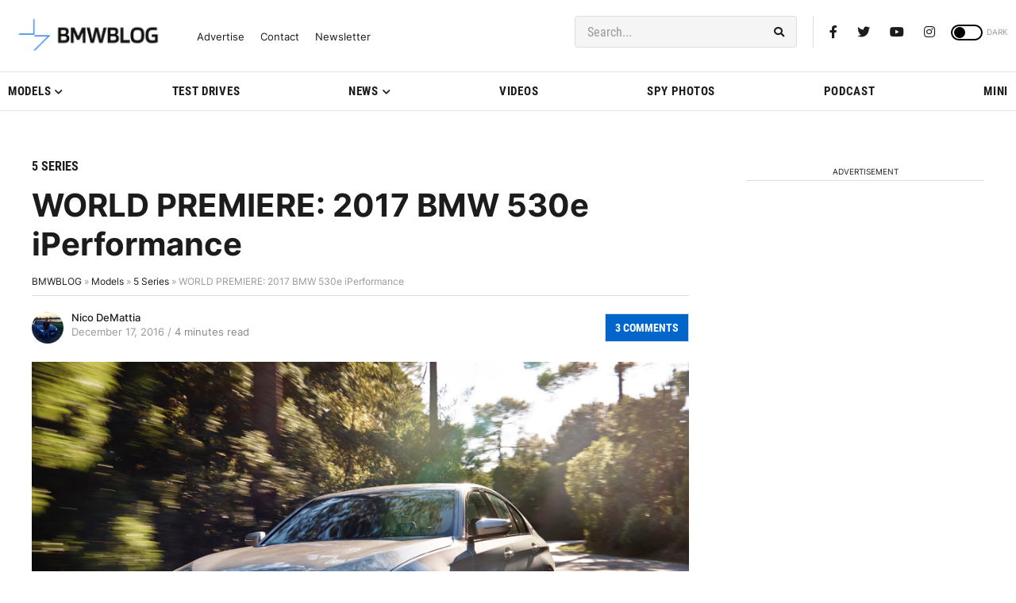

--- FILE ---
content_type: application/javascript; charset=UTF-8
request_url: https://bmwblog.disqus.com/count-data.js?1=210646%20https%3A%2F%2Fwww.bmwblog.com%2F%3Fp%3D210646&1=509650%20https%3A%2F%2Fwww.bmwblog.com%2F%3Fp%3D509650&1=509674%20https%3A%2F%2Fwww.bmwblog.com%2F%3Fp%3D509674&1=509677%20https%3A%2F%2Fwww.bmwblog.com%2F%3Fp%3D509677&1=509685%20https%3A%2F%2Fwww.bmwblog.com%2F%3Fp%3D509685&1=509702%20https%3A%2F%2Fwww.bmwblog.com%2F%3Fp%3D509702
body_size: 608
content:
var DISQUSWIDGETS;

if (typeof DISQUSWIDGETS != 'undefined') {
    DISQUSWIDGETS.displayCount({"text":{"and":"and","comments":{"zero":"0 Comments","multiple":"{num} Comments","one":"1 Comments"}},"counts":[{"id":"509674 https:\/\/www.bmwblog.com\/?p=509674","comments":0},{"id":"210646 https:\/\/www.bmwblog.com\/?p=210646","comments":3},{"id":"509702 https:\/\/www.bmwblog.com\/?p=509702","comments":34},{"id":"509677 https:\/\/www.bmwblog.com\/?p=509677","comments":0},{"id":"509650 https:\/\/www.bmwblog.com\/?p=509650","comments":3},{"id":"509685 https:\/\/www.bmwblog.com\/?p=509685","comments":2}]});
}